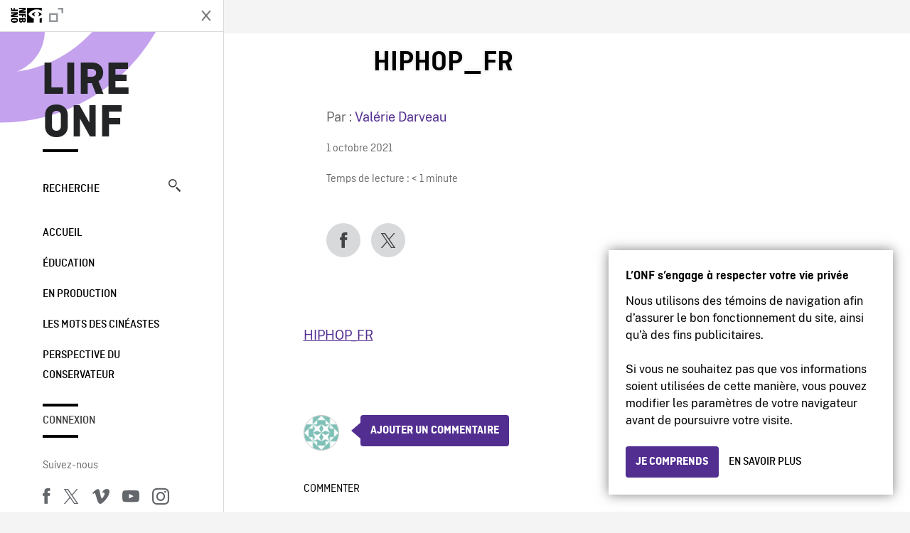

--- FILE ---
content_type: image/svg+xml
request_url: https://blogue.onf.ca/wp-content/themes/nfb-wp-theme/dist/images/d7292ca9aef21a7b756ace0605fc8da9.svg
body_size: 841
content:
<svg width="79" height="55" viewBox="0 0 79 55" fill="none" xmlns="http://www.w3.org/2000/svg"><g fill="#000"><path d="M12.903 18.048c0-2.196-1.767-3.965-3.927-3.965H7.028v7.894h1.948a3.94 3.94 0 003.927-3.93zm8.858 15.736h-7.149l-5.675-7.876H7.028v7.86h-6.3V10.155h9.025c5.203 0 9.45 3.538 9.45 7.892 0 2.655-1.628 5.026-4.106 6.477l6.664 9.26z"/><path d="M28.866 19.464c-1.664 0-3.08 2.262-3.08 5.061 0 2.8 1.416 5.064 3.08 5.064 1.702 0 3.115-2.264 3.115-5.064 0-2.8-1.413-5.06-3.115-5.06zm9.697 5.061c0 5.349-4.349 9.631-9.697 9.631-5.346 0-9.663-4.283-9.663-9.63 0-5.345 4.317-9.63 9.663-9.63 5.348 0 9.697 4.285 9.697 9.63zm14.785-9.237l-7.258 7.256v-7.28h-6.299v18.503h6.3v-7.506l7.576 7.506h7.928l-9.628-9.63 7.975-7.972v10.98c0 3.646 2.193 7.01 7.714 7.01 2.62 0 5.026-1.486 6.195-2.83l2.832 2.442h1.345V15.288h-6.3v11.964c-.708 1.238-1.697 2.017-3.224 2.017-1.55 0-2.261-.92-2.261-3.858V15.288H53.348z"/></g></svg>